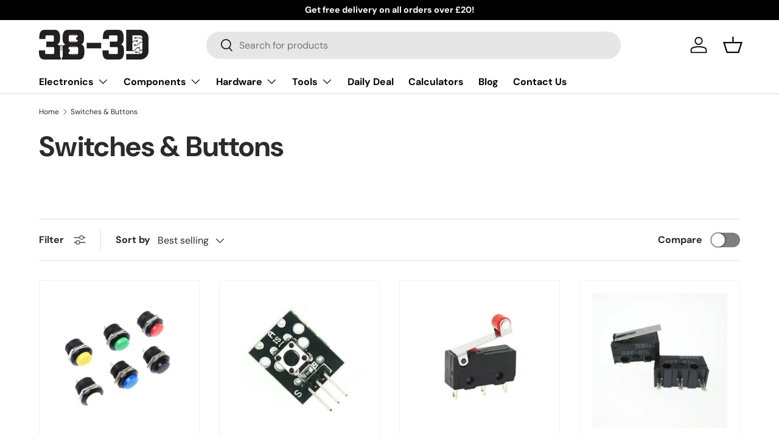

--- FILE ---
content_type: text/javascript
request_url: https://38-3d.co.uk/cdn/shop/t/22/assets/cart-note.js?v=5526282104203473951765915868
body_size: -254
content:
if(!customElements.get("cart-note")){class CartNote extends HTMLElement{constructor(){super();this.disclosure=this.closest("details");if(this.disclosure&&this.disclosure.matches(".cart-note-disclosure")){this.cartNoteToggle=this.disclosure.querySelector(".js-show-note");}
this.fetchRequestOpts={method:"POST",headers:{Accept:"application/json","Content-Type":"application/json",},};this.init();}
init(){this.debouncedHandleNoteChange=debounce(this.handleNoteChange.bind(this),300);this.addEventListener("input",this.debouncedHandleNoteChange);}
handleNoteChange(evt){if(this.cartNoteToggle){const label=evt.target.value?theme.strings.editCartNote:theme.strings.addCartNote;if(this.cartNoteToggle.textContent!==label)
this.cartNoteToggle.textContent=label;}
this.fetchRequestOpts.body=JSON.stringify({note:evt.target.value});fetch(theme.routes.cartUpdate,this.fetchRequestOpts);}}
customElements.define("cart-note",CartNote);}

--- FILE ---
content_type: text/javascript
request_url: https://38-3d.co.uk/cdn/shop/t/22/assets/announcement.js?v=111948978145062458731765915865
body_size: 304
content:
function debounce(fn,wait=300){let t;return(...args)=>{clearTimeout(t);t=setTimeout(()=>fn.apply(this,args),wait);};}
if(!customElements.get("announcement-bar")){class AnnouncementBar extends HTMLElement{constructor(){super();this.slider=this.querySelector(".announcement__slider");this.localization=this.querySelector(".announcement__localization");this.links=this.querySelectorAll(".js-announcement-link");this.menu=document.querySelector(".main-menu__content");this.isPaused=false;this.bindEvents();this.init();}
disconnectedCallback(){if(this.moveLinksHandler){window.removeEventListener("on:breakpoint-change",this.moveLinksHandler);}
if(this.moveLocalizationHandler){window.removeEventListener("on:breakpoint-change",this.moveLocalizationHandler);}}
bindEvents(){if(this.links){this.moveLinksHandler=this.moveLinksHandler||this.moveLinks.bind(this);window.addEventListener("on:breakpoint-change",this.moveLinksHandler);}
if(this.localization){this.moveLocalizationHandler=this.moveLocalizationHandler||debounce(this.moveLocalization.bind(this));window.addEventListener("on:breakpoint-change",this.moveLocalizationHandler);}
if(this.slider){this.slider.addEventListener("mouseenter",this.pauseSlider.bind(this));this.slider.addEventListener("mouseleave",this.resumeSlider.bind(this));}}
init(){if(this.slider){const slides=this.slider.querySelectorAll(".announcement__text");slides[0].classList.add("is-visible");const nextSlide=()=>{if(!this.isPaused&&theme.elementUtil.isInViewport(this)){const currSlide=this.slider.querySelector(".announcement__text.is-visible");const currSlideIndex=Array.from(currSlide.parentNode.children).indexOf(currSlide);const nextSlideIndex=currSlideIndex+1<slides.length?currSlideIndex+1:0;if(document.dir==="rtl"){this.slider.scrollTo(-Math.abs(nextSlideIndex*slides[nextSlideIndex].clientWidth),0);}else{this.slider.scrollTo(slides[nextSlideIndex].offsetLeft-32,0);}
slides[nextSlideIndex].classList.add("is-visible");slides[currSlideIndex].classList.remove("is-visible");}
setTimeout(nextSlide,this.dataset.slideDelay);};setTimeout(nextSlide,this.dataset.slideDelay);}
if(this.links){this.moveLinks();}
if(this.localization){this.moveLocalization();}}
moveLinks(){const menuAnnouncementLinks=document.querySelector(".mob__announcement-links");if(!theme.mediaMatches.md&&!menuAnnouncementLinks){const mobNav=document.createElement("nav");mobNav.classList.add("mob__announcement-links");const mobNavUl=document.createElement("ul");mobNav.classList.add("secondary-nav");this.links.forEach((link)=>{mobNav.innerHTML+=`<li><a class="secondary-nav__item"href="${link.href}">${link.innerText}</a>`;});mobNav.appendChild(mobNavUl);this.menu.appendChild(mobNav);}else if(theme.mediaMatches.md&&menuAnnouncementLinks){menuAnnouncementLinks.remove();}}
moveLocalization(){this.slider=this.querySelector(".announcement__slider");this.localization=this.querySelector(".announcement__localization");this.links=this.querySelectorAll(".js-announcement-link");this.menu=document.querySelector(".main-menu__content");const menuLocalization=document.querySelector(".mob__localization");if(!theme.mediaMatches.md&&!menuLocalization){const mobLocalizationElem=document.createElement("div");mobLocalizationElem.classList.add("mob__localization");mobLocalizationElem.appendChild(this.localization.firstElementChild);this.menu.appendChild(mobLocalizationElem);}else if(theme.mediaMatches.md&&menuLocalization){this.localization.appendChild(menuLocalization.firstElementChild);menuLocalization.remove();}}
pauseSlider(){this.isPaused=true;}
resumeSlider(){this.isPaused=false;}}
customElements.define("announcement-bar",AnnouncementBar);}

--- FILE ---
content_type: text/javascript
request_url: https://38-3d.co.uk/cdn/shop/t/22/assets/animate-on-scroll.js?v=49594425219065012811765915865
body_size: -81
content:
if(document.body.classList.contains("cc-animate-enabled")){if("IntersectionObserver"in window&&"MutationObserver"in window){const initAnimateOnScroll=()=>{const animatableElems=document.querySelectorAll("[data-cc-animate]:not(.cc-animate-init)");if(animatableElems.length>0){const intersectionObserver=new IntersectionObserver((entries,observer)=>{entries.forEach((entry)=>{if(entry.isIntersecting&&!entry.target.classList.contains("cc-animate-in")){entry.target.classList.add("cc-animate-in");observer.unobserve(entry.target);}});});animatableElems.forEach((elem)=>{if(elem.dataset.ccAnimateDelay){elem.style.animationDelay=elem.dataset.ccAnimateDelay;}
if(elem.dataset.ccAnimateDuration){elem.style.animationDuration=elem.dataset.ccAnimateDuration;}
if(elem.dataset.ccAnimate){elem.classList.add(elem.dataset.ccAnimate);}
elem.classList.add("cc-animate-init");intersectionObserver.observe(elem);});}};const aosMinWidth=getComputedStyle(document.documentElement).getPropertyValue("--aos-min-width")||"0";const mq=window.matchMedia(`(min-width:${aosMinWidth}px)`);if(mq.matches){initAnimateOnScroll();document.addEventListener("DOMContentLoaded",()=>{const observer=new MutationObserver(debounce(initAnimateOnScroll,250));observer.observe(document.body,{subtree:true,childList:true,});});}else{document.body.classList.remove("cc-animate-enabled");try{mq.addEventListener("change",(event)=>{if(event.matches){document.body.classList.add("cc-animate-enabled");setTimeout(initAnimateOnScroll,100);}});}catch(e){}}}else{document.body.classList.remove("cc-animate-enabled");}}

--- FILE ---
content_type: text/plain; charset=utf-8
request_url: https://sprout-app.thegoodapi.com/app/public/metrics?shop_name=c92c61-2.myshopify.com
body_size: 740
content:
{"co2_total":"-1.00","hide_snapshot_section":false,"locale":"en","locale_strings":{"bottles_removed":"Bottles removed","combined_description":"We are dedicated to creating a more sustainable future. Our contributions impact the planting of mangrove trees and plastic waste collection. These reforestation and ocean clean up efforts will not only revive natural habitats but also improve coral reef health, support local livelihoods, and aid in the fight against climate change by extracting CO2 from the air. ","contributions_title":"Snapshot of our contributions","did_you_know":"DID YOU KNOW","fact_1":"A single tree can absorb about 300kg of carbon dioxide over its\n\t\tlifetime. Planting trees and supporting reforestation efforts can\n\t\thelp sequester carbon emissions.","goodapi_mission":"Our tree planting mission is fulfilled by our partnership with \u003cb\u003etheGoodAPI\u003c/b\u003e.","improve_coral_reef_health":"Improve coral reef health","improvement_summery":"We are dedicated to creating a more sustainable future. Our\n\t\tcontributions impact the planting of mangrove trees in Kenya.\n\t\tThese reforestation efforts will not only revive natural habitats\n\t\tbut also improve coral reef health, support local livelihoods, and\n\t\taid in the fight against climate change by extracting CO2 from the\n\t\tair.","join_now":"Join now","member_since":"member_since","more_then_planting_trees":"More than planting trees","partnership_description":"Our partnership with TheGoodAPI aims to combat climate change by\n\t\treducing carbon emissions through the power of reforestation. We\n\t\tbelieve that planting trees is a critical step in creating a more\n\t\tsustainable future for ourselves and future generations.","plastics_description":"We are dedicated to creating a more sustainable future. Our contributions impact plastic waste collection. These ocean clean up efforts will not only revive natural habitats but also improve coral reef health, support local livelihoods, and aid in the fight against climate change.","plastics_str":"plastics","revive_habitats":"Revive natural habitats","support_locals":"Support local livelihoods","total_trees_planted":"total trees planted","trees_str":"trees"},"member_since":"August 26, 2024","name":"38-3D","plastics_enabled":false,"selected_tree_project":[],"total_bottles_registered":0,"total_trees_current_month":31,"total_trees_in_range":0,"total_trees_planted":774,"trees_enabled":false,"url":"https://c92c61-2.myshopify.com"}

--- FILE ---
content_type: text/javascript
request_url: https://38-3d.co.uk/cdn/shop/t/22/assets/price-range.js?v=99965238567091255971765915880
body_size: -340
content:
if(!customElements.get("price-range")){class PriceRange extends HTMLElement{constructor(){super();window.initLazyScript(this,this.init.bind(this));}
init(){this.minNumberInput=document.getElementById("price-range-number-min");this.maxNumberInput=document.getElementById("price-range-number-max");this.minSliderInput=document.getElementById("price-range-slider-min");this.maxSliderInput=document.getElementById("price-range-slider-max");this.minValue=Number(this.minNumberInput.min);this.maxValue=Number(this.maxNumberInput.max);this.timeout=null;this.addEventListener("input",this.handleInput.bind(this));}
handleInput(evt){if(evt.detail!==undefined){clearTimeout(this.timeout);this.timeout=setTimeout(()=>{this.updateSliderInputs(evt);this.updateNumberInputs();},500);}else{this.updateSliderInputs(evt);this.updateNumberInputs();}}
updateNumberInputs(){this.minNumberInput.value=this.minSliderInput.value!==this.minNumberInput.min?this.minSliderInput.value:null;this.maxNumberInput.value=this.maxSliderInput.value!==this.maxNumberInput.max?this.maxSliderInput.value:null;}
updateSliderInputs(evt){const minValue=parseInt(this.minNumberInput.value,10);const maxValue=parseInt(this.maxNumberInput.value,10);if(minValue>maxValue-10){if(evt.target===this.minNumberInput){this.maxSliderInput.value=minValue+10;if(maxValue===this.maxValue){this.minSliderInput.value=this.maxValue-10;}}else{this.minSliderInput.value=maxValue-10;}}
if(maxValue<minValue+10){if(evt.target===this.maxNumberInput){this.minSliderInput.value=maxValue-10;if(minValue===this.minValue){this.maxSliderInput.value=10;}}else{this.maxSliderInput.value=minValue+10;}}
if(evt.target===this.minNumberInput){this.minSliderInput.value=minValue||Number(this.minNumberInput.min);}
if(evt.target===this.maxNumberInput){this.maxSliderInput.value=maxValue||Number(this.maxNumberInput.max);}}}
customElements.define("price-range",PriceRange);}

--- FILE ---
content_type: text/javascript
request_url: https://38-3d.co.uk/cdn/shop/t/22/assets/speech-search.js?v=136970830668040180611765915887
body_size: -218
content:
function debounce(fn,wait=300){let t;return(...args)=>{clearTimeout(t);t=setTimeout(()=>fn.apply(this,args),wait);};}
if(!customElements.get("speech-search-button")){class SpeechSearchButton extends HTMLElement{constructor(){super();this.recognition=null;this.isListening=false;this.form=null;this.searchInput=null;this.predictiveSearch=this.closest("predictive-search");const userAgent=window.navigator.userAgent.toLowerCase();if("webkitSpeechRecognition"in window&&userAgent.indexOf("chrome")>-1&&!!window.chrome&&userAgent.indexOf("edg/")===-1){this.init();this.bindEvents();}else if(this.predictiveSearch){this.predictiveSearch.classList.add("speech-search--failed");}}
bindEvents(){this.recognition.addEventListener("result",debounce((evt)=>{if(evt.results){const term=evt.results[0][0].transcript;this.searchInput.value=term;if(this.searchInput.getAttribute("role")==="combobox"){this.searchInput.dispatchEvent(new Event("input"));}else{this.form.submit();}}},300));this.recognition.addEventListener("audiostart",()=>{this.isListening=true;this.classList.add("search__speech-listening");});this.recognition.addEventListener("audioend",()=>{this.isListening=false;this.classList.remove("search__speech-listening");});this.addEventListener("click",this.toggleListen);this.addEventListener("keydown",(e)=>{if(e.code==="Space"||e.code==="Enter"){this.toggleListen(e);}});}
init(){this.classList.remove("hidden");this.recognition=new window.webkitSpeechRecognition();this.recognition.continuous=false;this.recognition.interimResults=false;this.form=this.closest("form");this.searchInput=this.form.querySelector(".js-search-input");if(this.predictiveSearch)
this.predictiveSearch.classList.add("speech-search--enabled");}
toggleListen(evt){evt.preventDefault();if(this.isListening){this.recognition.stop();}else{this.recognition.start();}}}
customElements.define("speech-search-button",SpeechSearchButton);}

--- FILE ---
content_type: text/javascript
request_url: https://38-3d.co.uk/cdn/shop/t/22/assets/tabs.js?v=79530350230073693551765915888
body_size: -242
content:
if(!customElements.get("tabbed-content")){class Tabs extends HTMLElement{constructor(){super();this.tabList=this.querySelector('[role="tablist"]');this.activeTab=this.tabList.querySelector('[aria-selected="true"]');this.isVerticalTablist=this.tabList.getAttribute("aria-orientation")==="vertical";this.tabs=this.querySelectorAll('[role="tab"]');this.panels=this.querySelectorAll('[role="tabpanel"]');if(!this.activeTab){this.activeTab=this.tabs[0];this.activateTab(this.activeTab);}
this.addListeners();}
addListeners(){this.tabList.addEventListener("click",this.handleClick.bind(this));this.tabList.addEventListener("keydown",this.handleKeydown.bind(this));}
handleClick(evt){if(!evt.target.matches('[role="tab"]')||evt.target===this.activeTab)
return;this.activateTab(evt.target);}
handleKeydown(evt){switch(evt.key){case"ArrowLeft":case"ArrowRight":evt.preventDefault();if(!this.isVerticalTablist){this.switchTabOnKeyPress(evt.key);}
break;case"ArrowUp":case"ArrowDown":evt.preventDefault();if(this.isVerticalTablist){this.switchTabOnKeyPress(evt.key);}
break;case"Home":evt.preventDefault();this.activateTab(this.tabs[0]);break;case"End":evt.preventDefault();this.activateTab(this.tabs[this.tabs.length-1]);break;}}
switchTabOnKeyPress(key){if(key==="ArrowRight"||key==="ArrowDown"){if(this.activeTab===this.tabs[this.tabs.length-1]){this.activateTab(this.tabs[0]);}else{this.activateTab(this.activeTab.nextElementSibling);}}else if(key==="ArrowLeft"||key==="ArrowUp"){if(this.activeTab===this.tabs[0]){this.activateTab(this.tabs[this.tabs.length-1]);}else{this.activateTab(this.activeTab.previousElementSibling);}}}
activateTab(tab){this.deactivateActiveTab();Tabs.setTabState(tab,true);tab.removeAttribute("tabindex");this.activeTab=tab;if(document.activeElement.matches(".tablist__tab")){tab.focus();}}
deactivateActiveTab(){Tabs.setTabState(this.activeTab,false);this.activeTab.setAttribute("tabindex","-1");this.activeTab=null;}
static setTabState(tab,active){tab.setAttribute("aria-selected",active);const panelId=tab.getAttribute("aria-controls");document.getElementById(panelId).hidden=!active;}}
customElements.define("tabbed-content",Tabs);}

--- FILE ---
content_type: text/plain; charset=utf-8
request_url: https://sprout-app.thegoodapi.com/app/assets/cdn_key?shop_name=c92c61-2.myshopify.com
body_size: -545
content:
bdcddf0e-3a72-4617-bd67-9a8c03c66ff0

--- FILE ---
content_type: text/plain; charset=utf-8
request_url: https://sprout-app.thegoodapi.com/app/customer_active_topup?shopName=c92c61-2.myshopify.com&cdn_key=bdcddf0e-3a72-4617-bd67-9a8c03c66ff0
body_size: -467
content:
{"customerPlantingEnabled":true,"partialFulfillment":true,"productID":9418103619880,"varID":49138264572200}

--- FILE ---
content_type: text/javascript
request_url: https://38-3d.co.uk/cdn/shop/t/22/assets/ab_test.js?v=81356210869639267871768746305
body_size: 13
content:
const AB_ENDPOINT="https://vps.38-3d.co.uk/analytics/AB";function abTestHandleClick(metaObject_data,version){try{typeof metaObject_data=="string"&&(metaObject_data=JSON.parse(metaObject_data));const abTestId=metaObject_data&&metaObject_data.test_id;if(!abTestId||!version)return;fetch(AB_ENDPOINT,{method:"POST",headers:{"Content-Type":"application/json"},body:JSON.stringify({ab_test_id:abTestId,version,event:"clicked"})}).catch(()=>{})}catch{}}function abTestHandleView(metaObject_data,version){try{typeof metaObject_data=="string"&&(metaObject_data=JSON.parse(metaObject_data));const abTestId=metaObject_data&&metaObject_data.test_id;if(!abTestId||!version)return;fetch(AB_ENDPOINT,{method:"POST",headers:{"Content-Type":"application/json"},body:JSON.stringify({ab_test_id:abTestId,version,event:"viewed"})}).catch(()=>{})}catch{}}function pickAB(){return Math.random()<.5?"A":"B"}function getABCookie(name){const parts=`; ${document.cookie}`.split(`; ${name}=`);return parts.length===2?parts.pop().split(";").shift():null}function setABCookie(name,value){const expires=new Date(Date.now()+2592e5).toUTCString();document.cookie=`${name}=${value};expires=${expires};path=/`}function abGetSeenValue(testId){const abTestCookie=getABCookie("abTestCookie");if(!abTestCookie)return!1;let tests;try{const decoded=atob(abTestCookie);tests=JSON.parse(decoded)}catch{return!1}if(!Array.isArray(tests))return!1;for(const entry of tests)if(typeof entry=="string"){const[id,value]=entry.split(":");if(id===testId&&(value==="A"||value==="B"))return value}return!1}function abTestUpdateTests(testStr){const cookieName="abTestCookie";let abTestCookie=getABCookie(cookieName),testList=[];if(abTestCookie)try{const decoded=atob(abTestCookie);testList=JSON.parse(decoded),Array.isArray(testList)||(testList=[])}catch{testList=[]}if(typeof testStr=="string"&&testStr.includes(":")){const[name,variant]=testStr.split(":");name&&(variant==="A"||variant==="B")&&(testList.some(t=>{const[existingName]=String(t).split(":");return existingName===name})||testList.push(`${name}:${variant}`))}const updatedEncoded=btoa(JSON.stringify(testList));setABCookie(cookieName,updatedEncoded)}function update_property_value(property_id){const property_element=document.getElementById(property_id);property_element&&(property_element.value=getABCookie("abTestCookie")||"")}
//# sourceMappingURL=/cdn/shop/t/22/assets/ab_test.js.map?v=81356210869639267871768746305


--- FILE ---
content_type: text/plain; charset=utf-8
request_url: https://sprout-app.thegoodapi.com/app/assets/cdn_key?shop_name=c92c61-2.myshopify.com
body_size: -539
content:
bdcddf0e-3a72-4617-bd67-9a8c03c66ff0

--- FILE ---
content_type: image/svg+xml
request_url: https://sprout-app.thegoodapi.com/app/badges/tree_count?shop=c92c61-2.myshopify.com&locale=en&cdn_key=bdcddf0e-3a72-4617-bd67-9a8c03c66ff0
body_size: -353
content:
<div class="spt-impact-banner-background">
  <div class="spt-impact-banner-overlay">
    <div class="spt-impact-banner-content">
      <div class="spt-impact-banner-heading">Our Environmental Impact</div>
      <div class="spt-impact-banner-details">
        <span class="spt-impact-banner-total">774</span><br />
        <span class="spt-impact-banner-subtext"> trees
 planted</span>
      </div>
          </div>
  </div>
</div>


--- FILE ---
content_type: text/javascript
request_url: https://38-3d.co.uk/cdn/shop/t/22/assets/analytics.js?v=50614440574695300361769018393
body_size: -305
content:
function is_allowed(){return analyticsEnabled=window.Shopify.customerPrivacy.analyticsProcessingAllowed()}(function(){function e(){let data={event_type:"page_view",page_url:window.location.href,timestamp:Date.now()};is_allowed&&(data.resolution=screen.width+"x"+screen.height,data.referrer=document.referrer),navigator.sendBeacon("https://analytics.38-3d.co.uk/api/analytics/collect",JSON.stringify(data))}document.readyState==="complete"?e():window.addEventListener("load",e,{once:!0})})(),document.addEventListener("click",function(e){var el=e.target.closest('button, a, [role="button"]');if(el){var identifier=el.id||el.name||el.getAttribute("aria-label")||el.innerText?.trim().slice(0,50)||"unknown";is_allowed&&navigator.sendBeacon("https://analytics.38-3d.co.uk/api/analytics/collect",JSON.stringify({event_type:"click_event",click_type:identifier,timestamp:Date.now(),page_url:window.location.href}))}});function scroll_percent(){const scrollTop=window.scrollY,viewportHeight=window.innerHeight,totalHeight=document.documentElement.scrollHeight;return((scrollTop+viewportHeight)/totalHeight*100).toFixed(2)}
//# sourceMappingURL=/cdn/shop/t/22/assets/analytics.js.map?v=50614440574695300361769018393


--- FILE ---
content_type: text/javascript
request_url: https://38-3d.co.uk/cdn/shop/t/22/assets/product-card-image-slider.js?v=35363155709049509881765915880
body_size: -53
content:
if(!customElements.get('product-card-image-slider')){customElements.whenDefined('carousel-slider').then(()=>{class ProductCardImageSlider extends CarouselSlider{constructor(){super();this.productCard=this.closest('product-card');this.productCardSwatches=this.productCard.querySelectorAll('.card__swatches .opt-btn');this.slides=this.querySelectorAll('.slider__item');this.productCard.addEventListener('change',this.handleSwatchChange.bind(this));}
init(){super.init();this.slider.addEventListener('scroll',this.scrollInProgress.bind(this));if(this.productCardSwatches){const activeSlide=this.querySelector('.slider__item[aria-current]');const activeSwatchId=this.productCard.querySelector('.card__swatches .opt-btn:checked')?.dataset.mediaId||activeSlide?.dataset.mediaId;let activeSwatchSlide;if(activeSwatchId){this.productCardSwatches.forEach((swatch)=>{const swatchSlide=this.querySelector(`[data-media-id="${swatch.dataset.mediaId}"]`);if(swatchSlide){swatchSlide.setAttribute('data-swatch-anchor','true');if(swatchSlide.dataset.mediaId===activeSwatchId){activeSlide.removeAttribute('aria-current');swatchSlide.setAttribute('aria-current','true');activeSwatchSlide=swatchSlide;}}});}
if(activeSwatchSlide)this.handleSwatchChange(null,activeSwatchSlide.dataset.mediaId);}else{const activeSlide=this.querySelector('.slider__item[aria-current]');if(activeSlide){this.handleSwatchChange(null,activeSlide.dataset.mediaId);}else{this.slider.slides[1]?.setAttribute('aria-current','true');}}}
updateSlideVisibility(mediaId){let hideSlide=true;let foundMediaId=false;this.slides.forEach((slide)=>{if(!foundMediaId&&slide.getAttribute('data-media-id')===mediaId){hideSlide=false;foundMediaId=true;}else if(foundMediaId&&slide.hasAttribute('data-swatch-anchor')){hideSlide=true;}
slide.toggleAttribute('hidden',hideSlide);});this.setButtonStates();}
handleSwatchChange(evt,mediaId){const swatchMediaId=evt?.target.dataset.mediaId||mediaId;if(swatchMediaId){this.updateSlideVisibility(swatchMediaId);const variantMedia=this.querySelector(`[data-media-id="${swatchMediaId}"]`);if(variantMedia){const left=variantMedia.closest('.slider__item').offsetLeft;this.slider.scrollTo({left,behavior:'instant'});}}}
setButtonStates(){if(!this.prevBtn&&!this.nextBtn){return;}
const currentSlideIndex=Math.round(this.slider.scrollLeft/this.slideSpan)+1;const visibleSlideCount=this.slides.filter((slide)=>slide.hidden!==true).length;this.prevBtn.disabled=currentSlideIndex===1||(this.getSlideVisibility(this.slides[0])&&this.slider.scrollLeft===0);this.nextBtn.disabled=visibleSlideCount===currentSlideIndex||this.getSlideVisibility(this.slides[this.slides.length-1]);}
scrollInProgress(){this.slider.querySelector('[aria-current]')?.removeAttribute('aria-current');}
handleScroll(){super.handleScroll();this.slides[this.currentIndex].setAttribute('aria-current','true');}}
customElements.define('product-card-image-slider',ProductCardImageSlider);});}